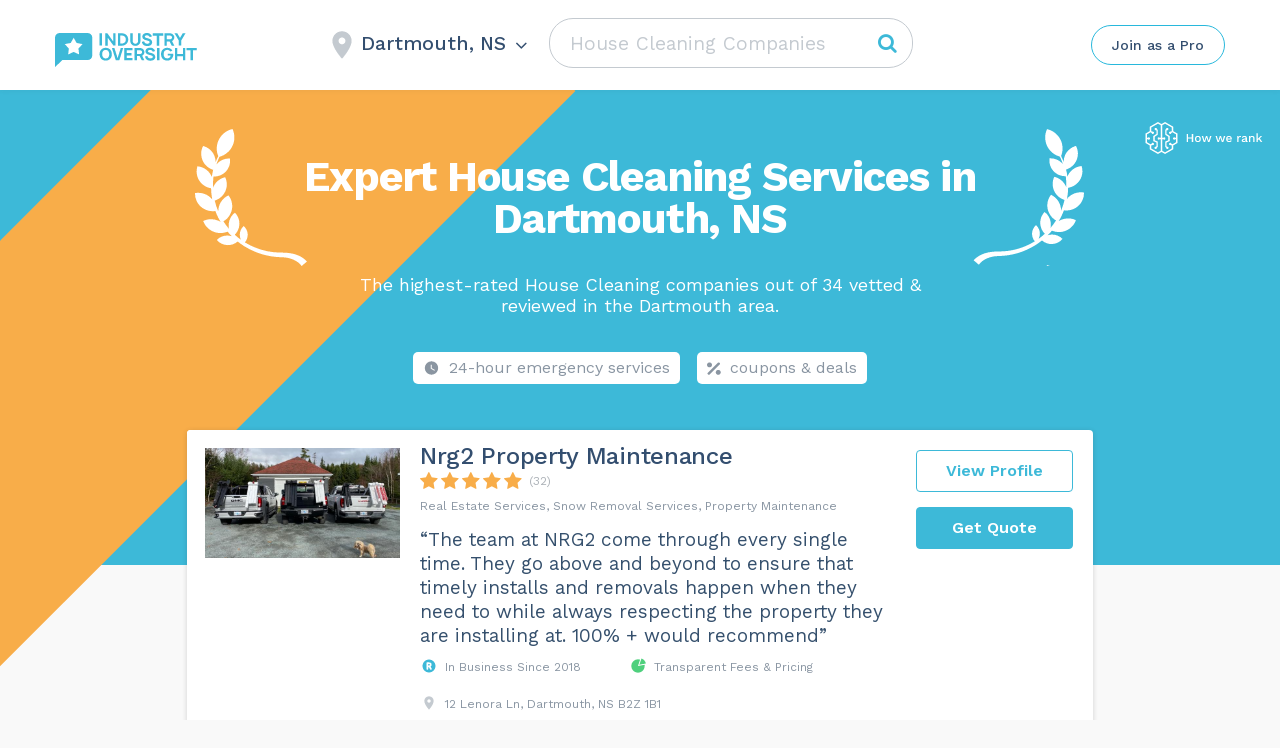

--- FILE ---
content_type: text/html; charset=UTF-8
request_url: https://industryoversight.ca/wp-admin/admin-ajax.php
body_size: -416
content:
Dartmouth, NS